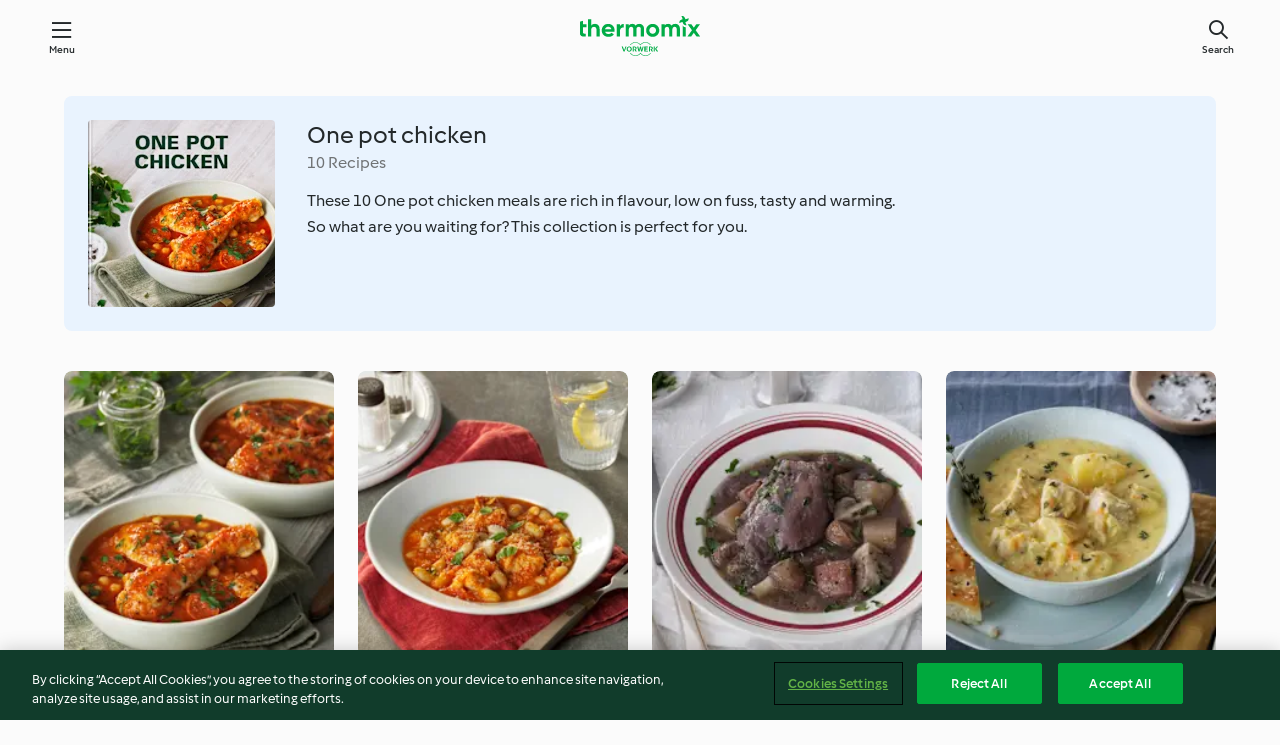

--- FILE ---
content_type: text/html; charset=utf-8
request_url: https://cookidoo.co.uk/collection/en-GB/p/VrkCollection-ch-000001241426-relocalized
body_size: 7344
content:
<!DOCTYPE html>
<html
  lang="en-GB"
  class="cicd2-theme">
  <head>
      <meta property="og:url" content="https://cookidoo.co.uk/collection/en-GB/p/VrkCollection-ch-000001241426-relocalized"/>
      <meta property="og:title" content="One pot chicken"/>
      <meta property="og:description" content="A world of Thermomix® recipes -  Cookidoo® brings you delicious food all over the world.
With thousands of recipes and ideas, you'll find mouth-watering inspiration every time you log in."/>
      <meta property="og:image" content="https://assets.tmecosys.com/image/upload/t_web_col_187x187_2x/img/collection/VrkCollection-ch-000001241426-relocalized.jpg"/>
      <meta charset="utf-8">
      <meta name="viewport" content="width=device-width, initial-scale=1, shrink-to-fit=no">
      <link rel="stylesheet" href="https://patternlib-all.prod.external.eu-tm-prod.vorwerk-digital.com/pl-core-29.5.0-c777d148a40073f22d20001fcdd6914f.css">
        <link rel="stylesheet" href="https://patternlib-all.prod.external.eu-tm-prod.vorwerk-digital.com/cicd2-theme-29.5.0-43cee002ce95b4bcfc18513ecba0695e.css">
      <link rel="stylesheet" href="https://recipepublic-all.prod.external.eu-tm-prod.vorwerk-digital.com/bundle-7e9da6437349bf80779b292c7cffc47b.css">
      <link rel="icon" href="https://patternlib-all.prod.external.eu-tm-prod.vorwerk-digital.com/favicon-02a92602e0cf506ebd0186892a17fd82.ico">
      <link rel="preconnect" href="https://assets.tmecosys.com" crossorigin="anonymous">
      <script>"use strict";(()=>{function c(n){let t=document.cookie.match(new RegExp("(^| )"+n+"=([^;]+)"));if(t)return t[2]}var e={get:c};e.get("v-authenticated")?document.documentElement.classList.add("is-authenticated"):document.documentElement.classList.add("is-unauthenticated");})();
</script>
      <title>One pot chicken - Cookidoo® – the official Thermomix® recipe platform</title>
  </head>
  <body>
    <core-user-info
      condition="html.is-authenticated"
      base="/profile/api/user"
      community-profile="/community/profile/en-GB"
      devices="/customer-devices/api/my-devices/versions"
      >
    </core-user-info>
    
    
<header tabindex="-1" class="page-header">
  <div class="page-header__content">
    <a href="#main-content" class="link--skip">Skip to main content</a>
        <a class="logo page-header__home authenticated-only" href="/foundation/en-GB/for-you"
          aria-label="Link to the home page">
          <img class="logo" src="https://patternlib-all.prod.external.eu-tm-prod.vorwerk-digital.com/logo_thermomix-02469c2fb4fca55fc3c397286d9e7fe0.svg"
            alt="Thermomix®">
        </a>
        <a class="logo page-header__home unauthenticated-only" href="/foundation/en-GB/explore"
          aria-label="Link to the home page">
          <img class="logo" src="https://patternlib-all.prod.external.eu-tm-prod.vorwerk-digital.com/logo_thermomix-02469c2fb4fca55fc3c397286d9e7fe0.svg"
            alt="Thermomix®">
        </a>
    <core-nav class="page-header__nav">
      <nav class="core-nav__nav" role="navigation">
        <button class="core-nav__trigger">Menu</button>
        <div class="core-nav__container">
          <ul class="core-nav__main-links authenticated-only">
              <li class="core-nav__item">
                <a href="/foundation/en-GB/for-you"
                  class="core-nav__link">For You</a>
              </li>
            <li class="core-nav__item">
              <a href="/foundation/en-GB/explore"
                class="core-nav__link">Explore</a>
            </li>
            <li class="core-nav__item">
              <a href="/organize/en-GB/my-recipes"
                class="core-nav__link">My Recipes</a>
            </li>
            <li class="core-nav__item">
              <a href="/planning/en-GB/my-week"
                class="core-nav__link">My Week</a>
            </li>
              <li class="core-nav__item">
                <a href="/shopping/en-GB"
                  class="core-nav__link">Shopping List</a>
              </li>
          </ul>
          <ul class=" core-nav__main-links unauthenticated-only">
            <li class="core-nav__item">
              <a href="/foundation/en-GB/explore"
                class="core-nav__link">Explore</a>
            </li>
            <li class="core-nav__item">
              <a href="/foundation/en-GB/membership"
                class="core-nav__link">Membership</a>
            </li>
            <li class="core-nav__item">
              <a href="/foundation/en-GB/help"
                class="core-nav__link">Help</a>
            </li>
          </ul>
          <ul class="core-nav__links unauthenticated-only">
            <li class="core-nav__item">
              <a href="/ciam/register/start"
                class="core-nav__link page-header__sign-up page-header__icon">Sign up</a>
            </li>
            <li class="core-nav__item">
              <a href="/profile/en-GB/login?redirectAfterLogin=%2Fcollection%2Fen-GB%2Fp%2FVrkCollection-ch-000001241426-relocalized"
                class="core-nav__link page-header__login page-header__icon">Login</a>
            </li>
          </ul>
          <div role="separator" aria-orientation="vertical"
            class="core-nav__separator separator-vertical separator-vertical--silver-20"></div>
          <core-user-profile class="authenticated-only">
            <core-dropdown-menu class="core-nav__dropdown core-nav__dropdown--profile" align="bottom-right">
              <button class="core-dropdown-menu__trigger core-nav__dropdown-trigger">
                <span class="core-nav__dropdown-trigger-icon" aria-hidden="true"></span>
                <img class="core-nav__dropdown-trigger-picture" src alt>
                <span class="core-dropdown-menu__trigger-text">
                    Profile
                </span>
              </button>
              <div class="core-dropdown-menu__content core-nav__dropdown-content">
                <ul class="core-dropdown-list core-nav__dropdown-list">
                  <li class="core-community-profile__link">
                    <a href="/community/profile/en-GB"
                      class="core-dropdown-list__item core-nav__link core-nav__link--community">
                      <core-community-profile>
                        <span class="core-community-profile__icon" aria-hidden="true"></span>
                        <img class="core-community-profile__picture" src alt>
                        <div class="core-community-profile__heading-group">
                          <span class="core-community-profile__header">Profile</span>
                          <span class="core-community-profile__subheader">View profile</span>
                        </div>
                      </core-community-profile>
                    </a>
                  </li>
                  <li>
                    <a href="/commerce/en-GB/membership"
                      class="core-dropdown-list__item core-nav__link">Account</a>
                  </li>
                  <li>
                    <a href="/foundation/en-GB/help"
                      class="core-dropdown-list__item core-nav__link">Help</a>
                  </li>
                  <li>
                    <a href="/profile/logout"
                      class="core-dropdown-list__item core-nav__link">Sign out</a>
                  </li>
                </ul>
              </div>
            </core-dropdown-menu>
          </core-user-profile>
        </div>
        <div role="separator" aria-orientation="vertical"
          class="core-nav__separator separator-vertical separator-vertical--silver-20"></div>
      </nav>
    </core-nav>
    <a class="page-header__search page-header__icon" href="/search/en-GB"
      aria-label="Search">Search</a>
  </div>
</header>

  <div class="l-main">
    <cdp-details id="main-content" class="g-wrapper">
      <cdp-header>
        <img class="cdp-header__image"   src="https://assets.tmecosys.com/image/upload/t_web_col_187x187/img/collection/VrkCollection-ch-000001241426-relocalized.jpg"
        srcset="https://assets.tmecosys.com/image/upload/t_web_col_187x187/img/collection/VrkCollection-ch-000001241426-relocalized.jpg 187w, https://assets.tmecosys.com/image/upload/t_web_col_187x187_1_5x/img/collection/VrkCollection-ch-000001241426-relocalized.jpg 280w, https://assets.tmecosys.com/image/upload/t_web_col_187x187_2x/img/collection/VrkCollection-ch-000001241426-relocalized.jpg 374w"
          sizes="187px"
       />
        <div class="cdp-header__wrapper">
          <h3 class="cdp-header__title">One pot chicken</h3>
          <label class="cdp-header__count">10 Recipes</label>
          <p class="cdp-header__text">These 10 One pot chicken meals are rich in flavour, low on fuss, tasty and warming. So what are you waiting for? This collection is perfect for you. </p>
        </div>
        <core-transclude
          href="/organize/en-GB/transclude/save-collection/VrkCollection-ch-000001241426-relocalized"
          on="handle-form-success" context="cdp-header"
          autoload-condition="html.is-authenticated"
          loader="false">
        </core-transclude>
      </cdp-header>
      <tiles-list-wrapper data-rating-url="/rating/en-GB/recipes-ratings">
        <core-tiles-list>
            <core-tile class="core-tile--expanded" data-recipe-id="r116780" data-recipe-rating="">
              <a class="link--alt" href="/recipes/recipe/en-GB/r116780">
                <div class="core-tile__image-wrapper">
                    <core-image-loader>
                        <img class="core-tile__image"
                              src="https://assets.tmecosys.com/image/upload/t_web_shared_recipe_221x240/img/recipe/ras/Assets/9e97b776-967e-4f7a-800d-581d797c0288/Derivates/6473e4a3-5e72-442c-bf6e-cb39a4530fd8.jpg"
                              srcset="https://assets.tmecosys.com/image/upload/t_web_shared_recipe_221x240/img/recipe/ras/Assets/9e97b776-967e-4f7a-800d-581d797c0288/Derivates/6473e4a3-5e72-442c-bf6e-cb39a4530fd8.jpg 221w, https://assets.tmecosys.com/image/upload/t_web_shared_recipe_221x240_1_5x/img/recipe/ras/Assets/9e97b776-967e-4f7a-800d-581d797c0288/Derivates/6473e4a3-5e72-442c-bf6e-cb39a4530fd8.jpg 331w, https://assets.tmecosys.com/image/upload/t_web_shared_recipe_221x240_2x/img/recipe/ras/Assets/9e97b776-967e-4f7a-800d-581d797c0288/Derivates/6473e4a3-5e72-442c-bf6e-cb39a4530fd8.jpg 442w"
                                sizes="(min-width: 1333px) 185px, 160px"
                             alt="Chicken chorizo and chickpea stew"
                             title="Chicken chorizo and chickpea stew">
                    </core-image-loader>
                </div>
                <div class="core-tile__description-wrapper">
                  <div class="core-tile__description">
                    <core-ellipsis>
                      <p class="core-tile__description-text">
                        Chicken chorizo and chickpea stew
                      </p>
                    </core-ellipsis>
                    <button
                      id="tile-trigger-r116780"
                      class="core-tile__trigger authenticated-only context-menu-trigger"
                      aria-label="open context menu"
                      type="button">
                    </button>
                  </div>
                    <p class="core-tile__description-subline core-tile__no-ratings" style="display: none;">No ratings</p>
                      <core-rating class="core-rating--short core-rating--small">
                      </core-rating>
                    <p class="core-tile__description-subline">40 min</p>
                </div>
              </a>
              <div class="authenticated-only">
                <core-context-menu trigger-id="tile-trigger-r116780">
                  <ul class="core-dropdown-list">
                    <li>
                      <core-transclude
                        href="/planning/en-GB/transclude/manage-cook-today/r116780"
                        prevent-page-reload="true" on="context-menu-open" context="core-context-menu">
                      </core-transclude>
                    </li>
                    <li>
                      <core-transclude
                        href="/organize/en-GB/transclude/manage-bookmark/r116780"
                        prevent-page-reload="true" on="context-menu-open" context="core-context-menu">
                      </core-transclude>
                    </li>
                    <li>
                      <core-transclude
                        href="/organize/en-GB/transclude/manage-custom-list/r116780"
                        prevent-page-reload="true" on="context-menu-open" context="core-context-menu">
                      </core-transclude>
                    </li>
                    <li>
                      <core-transclude
                        href="/planning/en-GB/transclude/manage-add-to-myweek/r116780"
                        prevent-page-reload="true" on="context-menu-open" context="core-context-menu">
                      </core-transclude>
                    </li>
                    <li>
                      <core-transclude
                        href="/shopping/en-GB/partial/add-to-shopping-list/r116780"
                        prevent-page-reload="true" on="context-menu-open" context="core-context-menu">
                      </core-transclude>
                    </li>
                      <li>
                        <core-transclude
                          href="/created-recipes/en-GB/partials/add-to-customer-recipes?recipeUrl=https%3A%2F%2Fcookidoo.co.uk%2Frecipes%2Frecipe%2Fen-GB%2Fr116780"
                          prevent-page-reload="true" on="context-menu-open" context="core-context-menu">
                        </core-transclude>
                      </li>
                    <li data-error="401" data-redirect-param="redirectAfterLogin" style="display: none">
                      <a href="/profile/en-GB/login?redirectAfterLogin=https%3A%2F%2Fcookidoo.co.uk%2Fcollection%2Fen-GB%2Fp%2FVrkCollection-ch-000001241426-relocalized"
                        class="core-dropdown-list__item"><span class="icon icon--refresh"
                        aria-hidden="true"></span>Refresh login</a>
                    </li>
                  </ul>
                </core-context-menu>
              </div>
            </core-tile>
            <core-tile class="core-tile--expanded" data-recipe-id="r116781" data-recipe-rating="">
              <a class="link--alt" href="/recipes/recipe/en-GB/r116781">
                <div class="core-tile__image-wrapper">
                    <core-image-loader>
                        <img class="core-tile__image"
                              src="https://assets.tmecosys.com/image/upload/t_web_shared_recipe_221x240/img/recipe/ras/Assets/01908181-cf97-4e8c-bb10-e2a4d4e5c748/Derivates/d6f77729-058d-45bc-b50a-41018b121748.jpg"
                              srcset="https://assets.tmecosys.com/image/upload/t_web_shared_recipe_221x240/img/recipe/ras/Assets/01908181-cf97-4e8c-bb10-e2a4d4e5c748/Derivates/d6f77729-058d-45bc-b50a-41018b121748.jpg 221w, https://assets.tmecosys.com/image/upload/t_web_shared_recipe_221x240_1_5x/img/recipe/ras/Assets/01908181-cf97-4e8c-bb10-e2a4d4e5c748/Derivates/d6f77729-058d-45bc-b50a-41018b121748.jpg 331w, https://assets.tmecosys.com/image/upload/t_web_shared_recipe_221x240_2x/img/recipe/ras/Assets/01908181-cf97-4e8c-bb10-e2a4d4e5c748/Derivates/d6f77729-058d-45bc-b50a-41018b121748.jpg 442w"
                                sizes="(min-width: 1333px) 185px, 160px"
                             alt="Tomato basil chicken stew"
                             title="Tomato basil chicken stew">
                    </core-image-loader>
                </div>
                <div class="core-tile__description-wrapper">
                  <div class="core-tile__description">
                    <core-ellipsis>
                      <p class="core-tile__description-text">
                        Tomato basil chicken stew
                      </p>
                    </core-ellipsis>
                    <button
                      id="tile-trigger-r116781"
                      class="core-tile__trigger authenticated-only context-menu-trigger"
                      aria-label="open context menu"
                      type="button">
                    </button>
                  </div>
                    <p class="core-tile__description-subline core-tile__no-ratings" style="display: none;">No ratings</p>
                      <core-rating class="core-rating--short core-rating--small">
                      </core-rating>
                    <p class="core-tile__description-subline">35 min</p>
                </div>
              </a>
              <div class="authenticated-only">
                <core-context-menu trigger-id="tile-trigger-r116781">
                  <ul class="core-dropdown-list">
                    <li>
                      <core-transclude
                        href="/planning/en-GB/transclude/manage-cook-today/r116781"
                        prevent-page-reload="true" on="context-menu-open" context="core-context-menu">
                      </core-transclude>
                    </li>
                    <li>
                      <core-transclude
                        href="/organize/en-GB/transclude/manage-bookmark/r116781"
                        prevent-page-reload="true" on="context-menu-open" context="core-context-menu">
                      </core-transclude>
                    </li>
                    <li>
                      <core-transclude
                        href="/organize/en-GB/transclude/manage-custom-list/r116781"
                        prevent-page-reload="true" on="context-menu-open" context="core-context-menu">
                      </core-transclude>
                    </li>
                    <li>
                      <core-transclude
                        href="/planning/en-GB/transclude/manage-add-to-myweek/r116781"
                        prevent-page-reload="true" on="context-menu-open" context="core-context-menu">
                      </core-transclude>
                    </li>
                    <li>
                      <core-transclude
                        href="/shopping/en-GB/partial/add-to-shopping-list/r116781"
                        prevent-page-reload="true" on="context-menu-open" context="core-context-menu">
                      </core-transclude>
                    </li>
                      <li>
                        <core-transclude
                          href="/created-recipes/en-GB/partials/add-to-customer-recipes?recipeUrl=https%3A%2F%2Fcookidoo.co.uk%2Frecipes%2Frecipe%2Fen-GB%2Fr116781"
                          prevent-page-reload="true" on="context-menu-open" context="core-context-menu">
                        </core-transclude>
                      </li>
                    <li data-error="401" data-redirect-param="redirectAfterLogin" style="display: none">
                      <a href="/profile/en-GB/login?redirectAfterLogin=https%3A%2F%2Fcookidoo.co.uk%2Fcollection%2Fen-GB%2Fp%2FVrkCollection-ch-000001241426-relocalized"
                        class="core-dropdown-list__item"><span class="icon icon--refresh"
                        aria-hidden="true"></span>Refresh login</a>
                    </li>
                  </ul>
                </core-context-menu>
              </div>
            </core-tile>
            <core-tile class="core-tile--expanded" data-recipe-id="r116782" data-recipe-rating="">
              <a class="link--alt" href="/recipes/recipe/en-GB/r116782">
                <div class="core-tile__image-wrapper">
                    <core-image-loader>
                        <img class="core-tile__image"
                              src="https://assets.tmecosys.com/image/upload/t_web_shared_recipe_221x240/img/recipe/ras/Assets/f6b38e6b-2f9a-40db-9cf6-f08f8b45e24e/Derivates/536830b9-27bb-469c-a57e-5a3b7ec68db5.jpg"
                              srcset="https://assets.tmecosys.com/image/upload/t_web_shared_recipe_221x240/img/recipe/ras/Assets/f6b38e6b-2f9a-40db-9cf6-f08f8b45e24e/Derivates/536830b9-27bb-469c-a57e-5a3b7ec68db5.jpg 221w, https://assets.tmecosys.com/image/upload/t_web_shared_recipe_221x240_1_5x/img/recipe/ras/Assets/f6b38e6b-2f9a-40db-9cf6-f08f8b45e24e/Derivates/536830b9-27bb-469c-a57e-5a3b7ec68db5.jpg 331w, https://assets.tmecosys.com/image/upload/t_web_shared_recipe_221x240_2x/img/recipe/ras/Assets/f6b38e6b-2f9a-40db-9cf6-f08f8b45e24e/Derivates/536830b9-27bb-469c-a57e-5a3b7ec68db5.jpg 442w"
                                sizes="(min-width: 1333px) 185px, 160px"
                             alt="Chicken and mushrooms in red wine"
                             title="Chicken and mushrooms in red wine">
                    </core-image-loader>
                </div>
                <div class="core-tile__description-wrapper">
                  <div class="core-tile__description">
                    <core-ellipsis>
                      <p class="core-tile__description-text">
                        Chicken and mushrooms in red wine
                      </p>
                    </core-ellipsis>
                    <button
                      id="tile-trigger-r116782"
                      class="core-tile__trigger authenticated-only context-menu-trigger"
                      aria-label="open context menu"
                      type="button">
                    </button>
                  </div>
                    <p class="core-tile__description-subline core-tile__no-ratings" style="display: none;">No ratings</p>
                      <core-rating class="core-rating--short core-rating--small">
                      </core-rating>
                    <p class="core-tile__description-subline">45 min</p>
                </div>
              </a>
              <div class="authenticated-only">
                <core-context-menu trigger-id="tile-trigger-r116782">
                  <ul class="core-dropdown-list">
                    <li>
                      <core-transclude
                        href="/planning/en-GB/transclude/manage-cook-today/r116782"
                        prevent-page-reload="true" on="context-menu-open" context="core-context-menu">
                      </core-transclude>
                    </li>
                    <li>
                      <core-transclude
                        href="/organize/en-GB/transclude/manage-bookmark/r116782"
                        prevent-page-reload="true" on="context-menu-open" context="core-context-menu">
                      </core-transclude>
                    </li>
                    <li>
                      <core-transclude
                        href="/organize/en-GB/transclude/manage-custom-list/r116782"
                        prevent-page-reload="true" on="context-menu-open" context="core-context-menu">
                      </core-transclude>
                    </li>
                    <li>
                      <core-transclude
                        href="/planning/en-GB/transclude/manage-add-to-myweek/r116782"
                        prevent-page-reload="true" on="context-menu-open" context="core-context-menu">
                      </core-transclude>
                    </li>
                    <li>
                      <core-transclude
                        href="/shopping/en-GB/partial/add-to-shopping-list/r116782"
                        prevent-page-reload="true" on="context-menu-open" context="core-context-menu">
                      </core-transclude>
                    </li>
                      <li>
                        <core-transclude
                          href="/created-recipes/en-GB/partials/add-to-customer-recipes?recipeUrl=https%3A%2F%2Fcookidoo.co.uk%2Frecipes%2Frecipe%2Fen-GB%2Fr116782"
                          prevent-page-reload="true" on="context-menu-open" context="core-context-menu">
                        </core-transclude>
                      </li>
                    <li data-error="401" data-redirect-param="redirectAfterLogin" style="display: none">
                      <a href="/profile/en-GB/login?redirectAfterLogin=https%3A%2F%2Fcookidoo.co.uk%2Fcollection%2Fen-GB%2Fp%2FVrkCollection-ch-000001241426-relocalized"
                        class="core-dropdown-list__item"><span class="icon icon--refresh"
                        aria-hidden="true"></span>Refresh login</a>
                    </li>
                  </ul>
                </core-context-menu>
              </div>
            </core-tile>
            <core-tile class="core-tile--expanded" data-recipe-id="r116783" data-recipe-rating="">
              <a class="link--alt" href="/recipes/recipe/en-GB/r116783">
                <div class="core-tile__image-wrapper">
                    <core-image-loader>
                        <img class="core-tile__image"
                              src="https://assets.tmecosys.com/image/upload/t_web_shared_recipe_221x240/img/recipe/ras/Assets/86f398f1-9d81-4da0-abb9-b3ac0351c5a8/Derivates/a2188658-5afe-4762-95dd-4bb878e098c9.jpg"
                              srcset="https://assets.tmecosys.com/image/upload/t_web_shared_recipe_221x240/img/recipe/ras/Assets/86f398f1-9d81-4da0-abb9-b3ac0351c5a8/Derivates/a2188658-5afe-4762-95dd-4bb878e098c9.jpg 221w, https://assets.tmecosys.com/image/upload/t_web_shared_recipe_221x240_1_5x/img/recipe/ras/Assets/86f398f1-9d81-4da0-abb9-b3ac0351c5a8/Derivates/a2188658-5afe-4762-95dd-4bb878e098c9.jpg 331w, https://assets.tmecosys.com/image/upload/t_web_shared_recipe_221x240_2x/img/recipe/ras/Assets/86f398f1-9d81-4da0-abb9-b3ac0351c5a8/Derivates/a2188658-5afe-4762-95dd-4bb878e098c9.jpg 442w"
                                sizes="(min-width: 1333px) 185px, 160px"
                             alt="Creamy mustard chicken stew"
                             title="Creamy mustard chicken stew">
                    </core-image-loader>
                </div>
                <div class="core-tile__description-wrapper">
                  <div class="core-tile__description">
                    <core-ellipsis>
                      <p class="core-tile__description-text">
                        Creamy mustard chicken stew
                      </p>
                    </core-ellipsis>
                    <button
                      id="tile-trigger-r116783"
                      class="core-tile__trigger authenticated-only context-menu-trigger"
                      aria-label="open context menu"
                      type="button">
                    </button>
                  </div>
                    <p class="core-tile__description-subline core-tile__no-ratings" style="display: none;">No ratings</p>
                      <core-rating class="core-rating--short core-rating--small">
                      </core-rating>
                    <p class="core-tile__description-subline">40 min</p>
                </div>
              </a>
              <div class="authenticated-only">
                <core-context-menu trigger-id="tile-trigger-r116783">
                  <ul class="core-dropdown-list">
                    <li>
                      <core-transclude
                        href="/planning/en-GB/transclude/manage-cook-today/r116783"
                        prevent-page-reload="true" on="context-menu-open" context="core-context-menu">
                      </core-transclude>
                    </li>
                    <li>
                      <core-transclude
                        href="/organize/en-GB/transclude/manage-bookmark/r116783"
                        prevent-page-reload="true" on="context-menu-open" context="core-context-menu">
                      </core-transclude>
                    </li>
                    <li>
                      <core-transclude
                        href="/organize/en-GB/transclude/manage-custom-list/r116783"
                        prevent-page-reload="true" on="context-menu-open" context="core-context-menu">
                      </core-transclude>
                    </li>
                    <li>
                      <core-transclude
                        href="/planning/en-GB/transclude/manage-add-to-myweek/r116783"
                        prevent-page-reload="true" on="context-menu-open" context="core-context-menu">
                      </core-transclude>
                    </li>
                    <li>
                      <core-transclude
                        href="/shopping/en-GB/partial/add-to-shopping-list/r116783"
                        prevent-page-reload="true" on="context-menu-open" context="core-context-menu">
                      </core-transclude>
                    </li>
                      <li>
                        <core-transclude
                          href="/created-recipes/en-GB/partials/add-to-customer-recipes?recipeUrl=https%3A%2F%2Fcookidoo.co.uk%2Frecipes%2Frecipe%2Fen-GB%2Fr116783"
                          prevent-page-reload="true" on="context-menu-open" context="core-context-menu">
                        </core-transclude>
                      </li>
                    <li data-error="401" data-redirect-param="redirectAfterLogin" style="display: none">
                      <a href="/profile/en-GB/login?redirectAfterLogin=https%3A%2F%2Fcookidoo.co.uk%2Fcollection%2Fen-GB%2Fp%2FVrkCollection-ch-000001241426-relocalized"
                        class="core-dropdown-list__item"><span class="icon icon--refresh"
                        aria-hidden="true"></span>Refresh login</a>
                    </li>
                  </ul>
                </core-context-menu>
              </div>
            </core-tile>
            <core-tile class="core-tile--expanded" data-recipe-id="r116784" data-recipe-rating="">
              <a class="link--alt" href="/recipes/recipe/en-GB/r116784">
                <div class="core-tile__image-wrapper">
                    <core-image-loader>
                        <img class="core-tile__image"
                              data-src="https://assets.tmecosys.com/image/upload/t_web_shared_recipe_221x240/img/recipe/ras/Assets/dd1546d6-65fd-4b76-8c2d-025125369914/Derivates/21179639-e6bc-4557-b6e7-52a536c86db9.jpg"
                              data-srcset="https://assets.tmecosys.com/image/upload/t_web_shared_recipe_221x240/img/recipe/ras/Assets/dd1546d6-65fd-4b76-8c2d-025125369914/Derivates/21179639-e6bc-4557-b6e7-52a536c86db9.jpg 221w, https://assets.tmecosys.com/image/upload/t_web_shared_recipe_221x240_1_5x/img/recipe/ras/Assets/dd1546d6-65fd-4b76-8c2d-025125369914/Derivates/21179639-e6bc-4557-b6e7-52a536c86db9.jpg 331w, https://assets.tmecosys.com/image/upload/t_web_shared_recipe_221x240_2x/img/recipe/ras/Assets/dd1546d6-65fd-4b76-8c2d-025125369914/Derivates/21179639-e6bc-4557-b6e7-52a536c86db9.jpg 442w"
                                data-sizes="(min-width: 1333px) 185px, 160px"
                             alt="Red bean chicken and sweet potato stew"
                             title="Red bean chicken and sweet potato stew"
                             src="[data-uri]">
                    </core-image-loader>
                    <noscript>
                      <img class="core-tile__image" src="https://assets.tmecosys.com/image/upload/t_web_shared_recipe_221x240/img/recipe/ras/Assets/dd1546d6-65fd-4b76-8c2d-025125369914/Derivates/21179639-e6bc-4557-b6e7-52a536c86db9.jpg" alt="Red bean chicken and sweet potato stew" title="Red bean chicken and sweet potato stew">
                    </noscript>
                </div>
                <div class="core-tile__description-wrapper">
                  <div class="core-tile__description">
                    <core-ellipsis>
                      <p class="core-tile__description-text">
                        Red bean chicken and sweet potato stew
                      </p>
                    </core-ellipsis>
                    <button
                      id="tile-trigger-r116784"
                      class="core-tile__trigger authenticated-only context-menu-trigger"
                      aria-label="open context menu"
                      type="button">
                    </button>
                  </div>
                    <p class="core-tile__description-subline core-tile__no-ratings" style="display: none;">No ratings</p>
                      <core-rating class="core-rating--short core-rating--small">
                      </core-rating>
                    <p class="core-tile__description-subline">45 min</p>
                </div>
              </a>
              <div class="authenticated-only">
                <core-context-menu trigger-id="tile-trigger-r116784">
                  <ul class="core-dropdown-list">
                    <li>
                      <core-transclude
                        href="/planning/en-GB/transclude/manage-cook-today/r116784"
                        prevent-page-reload="true" on="context-menu-open" context="core-context-menu">
                      </core-transclude>
                    </li>
                    <li>
                      <core-transclude
                        href="/organize/en-GB/transclude/manage-bookmark/r116784"
                        prevent-page-reload="true" on="context-menu-open" context="core-context-menu">
                      </core-transclude>
                    </li>
                    <li>
                      <core-transclude
                        href="/organize/en-GB/transclude/manage-custom-list/r116784"
                        prevent-page-reload="true" on="context-menu-open" context="core-context-menu">
                      </core-transclude>
                    </li>
                    <li>
                      <core-transclude
                        href="/planning/en-GB/transclude/manage-add-to-myweek/r116784"
                        prevent-page-reload="true" on="context-menu-open" context="core-context-menu">
                      </core-transclude>
                    </li>
                    <li>
                      <core-transclude
                        href="/shopping/en-GB/partial/add-to-shopping-list/r116784"
                        prevent-page-reload="true" on="context-menu-open" context="core-context-menu">
                      </core-transclude>
                    </li>
                      <li>
                        <core-transclude
                          href="/created-recipes/en-GB/partials/add-to-customer-recipes?recipeUrl=https%3A%2F%2Fcookidoo.co.uk%2Frecipes%2Frecipe%2Fen-GB%2Fr116784"
                          prevent-page-reload="true" on="context-menu-open" context="core-context-menu">
                        </core-transclude>
                      </li>
                    <li data-error="401" data-redirect-param="redirectAfterLogin" style="display: none">
                      <a href="/profile/en-GB/login?redirectAfterLogin=https%3A%2F%2Fcookidoo.co.uk%2Fcollection%2Fen-GB%2Fp%2FVrkCollection-ch-000001241426-relocalized"
                        class="core-dropdown-list__item"><span class="icon icon--refresh"
                        aria-hidden="true"></span>Refresh login</a>
                    </li>
                  </ul>
                </core-context-menu>
              </div>
            </core-tile>
            <core-tile class="core-tile--expanded" data-recipe-id="r116785" data-recipe-rating="">
              <a class="link--alt" href="/recipes/recipe/en-GB/r116785">
                <div class="core-tile__image-wrapper">
                    <core-image-loader>
                        <img class="core-tile__image"
                              data-src="https://assets.tmecosys.com/image/upload/t_web_shared_recipe_221x240/img/recipe/ras/Assets/944dedcc-bf95-4026-9410-e466e4276913/Derivates/d35b6654-a861-4267-adf2-4d2692971c4b.jpg"
                              data-srcset="https://assets.tmecosys.com/image/upload/t_web_shared_recipe_221x240/img/recipe/ras/Assets/944dedcc-bf95-4026-9410-e466e4276913/Derivates/d35b6654-a861-4267-adf2-4d2692971c4b.jpg 221w, https://assets.tmecosys.com/image/upload/t_web_shared_recipe_221x240_1_5x/img/recipe/ras/Assets/944dedcc-bf95-4026-9410-e466e4276913/Derivates/d35b6654-a861-4267-adf2-4d2692971c4b.jpg 331w, https://assets.tmecosys.com/image/upload/t_web_shared_recipe_221x240_2x/img/recipe/ras/Assets/944dedcc-bf95-4026-9410-e466e4276913/Derivates/d35b6654-a861-4267-adf2-4d2692971c4b.jpg 442w"
                                data-sizes="(min-width: 1333px) 185px, 160px"
                             alt="Orzo pasta with chicken and pesto"
                             title="Orzo pasta with chicken and pesto"
                             src="[data-uri]">
                    </core-image-loader>
                    <noscript>
                      <img class="core-tile__image" src="https://assets.tmecosys.com/image/upload/t_web_shared_recipe_221x240/img/recipe/ras/Assets/944dedcc-bf95-4026-9410-e466e4276913/Derivates/d35b6654-a861-4267-adf2-4d2692971c4b.jpg" alt="Orzo pasta with chicken and pesto" title="Orzo pasta with chicken and pesto">
                    </noscript>
                </div>
                <div class="core-tile__description-wrapper">
                  <div class="core-tile__description">
                    <core-ellipsis>
                      <p class="core-tile__description-text">
                        Orzo pasta with chicken and pesto
                      </p>
                    </core-ellipsis>
                    <button
                      id="tile-trigger-r116785"
                      class="core-tile__trigger authenticated-only context-menu-trigger"
                      aria-label="open context menu"
                      type="button">
                    </button>
                  </div>
                    <p class="core-tile__description-subline core-tile__no-ratings" style="display: none;">No ratings</p>
                      <core-rating class="core-rating--short core-rating--small">
                      </core-rating>
                    <p class="core-tile__description-subline">30 min</p>
                </div>
              </a>
              <div class="authenticated-only">
                <core-context-menu trigger-id="tile-trigger-r116785">
                  <ul class="core-dropdown-list">
                    <li>
                      <core-transclude
                        href="/planning/en-GB/transclude/manage-cook-today/r116785"
                        prevent-page-reload="true" on="context-menu-open" context="core-context-menu">
                      </core-transclude>
                    </li>
                    <li>
                      <core-transclude
                        href="/organize/en-GB/transclude/manage-bookmark/r116785"
                        prevent-page-reload="true" on="context-menu-open" context="core-context-menu">
                      </core-transclude>
                    </li>
                    <li>
                      <core-transclude
                        href="/organize/en-GB/transclude/manage-custom-list/r116785"
                        prevent-page-reload="true" on="context-menu-open" context="core-context-menu">
                      </core-transclude>
                    </li>
                    <li>
                      <core-transclude
                        href="/planning/en-GB/transclude/manage-add-to-myweek/r116785"
                        prevent-page-reload="true" on="context-menu-open" context="core-context-menu">
                      </core-transclude>
                    </li>
                    <li>
                      <core-transclude
                        href="/shopping/en-GB/partial/add-to-shopping-list/r116785"
                        prevent-page-reload="true" on="context-menu-open" context="core-context-menu">
                      </core-transclude>
                    </li>
                      <li>
                        <core-transclude
                          href="/created-recipes/en-GB/partials/add-to-customer-recipes?recipeUrl=https%3A%2F%2Fcookidoo.co.uk%2Frecipes%2Frecipe%2Fen-GB%2Fr116785"
                          prevent-page-reload="true" on="context-menu-open" context="core-context-menu">
                        </core-transclude>
                      </li>
                    <li data-error="401" data-redirect-param="redirectAfterLogin" style="display: none">
                      <a href="/profile/en-GB/login?redirectAfterLogin=https%3A%2F%2Fcookidoo.co.uk%2Fcollection%2Fen-GB%2Fp%2FVrkCollection-ch-000001241426-relocalized"
                        class="core-dropdown-list__item"><span class="icon icon--refresh"
                        aria-hidden="true"></span>Refresh login</a>
                    </li>
                  </ul>
                </core-context-menu>
              </div>
            </core-tile>
            <core-tile class="core-tile--expanded" data-recipe-id="r116786" data-recipe-rating="">
              <a class="link--alt" href="/recipes/recipe/en-GB/r116786">
                <div class="core-tile__image-wrapper">
                    <core-image-loader>
                        <img class="core-tile__image"
                              data-src="https://assets.tmecosys.com/image/upload/t_web_shared_recipe_221x240/img/recipe/ras/Assets/6f5e10d0-4ddc-4208-bb3d-67445a995533/Derivates/a0f3c671-0929-4cf4-b826-69da588697e4.jpg"
                              data-srcset="https://assets.tmecosys.com/image/upload/t_web_shared_recipe_221x240/img/recipe/ras/Assets/6f5e10d0-4ddc-4208-bb3d-67445a995533/Derivates/a0f3c671-0929-4cf4-b826-69da588697e4.jpg 221w, https://assets.tmecosys.com/image/upload/t_web_shared_recipe_221x240_1_5x/img/recipe/ras/Assets/6f5e10d0-4ddc-4208-bb3d-67445a995533/Derivates/a0f3c671-0929-4cf4-b826-69da588697e4.jpg 331w, https://assets.tmecosys.com/image/upload/t_web_shared_recipe_221x240_2x/img/recipe/ras/Assets/6f5e10d0-4ddc-4208-bb3d-67445a995533/Derivates/a0f3c671-0929-4cf4-b826-69da588697e4.jpg 442w"
                                data-sizes="(min-width: 1333px) 185px, 160px"
                             alt="Sweet and sour chicken with rice"
                             title="Sweet and sour chicken with rice"
                             src="[data-uri]">
                    </core-image-loader>
                    <noscript>
                      <img class="core-tile__image" src="https://assets.tmecosys.com/image/upload/t_web_shared_recipe_221x240/img/recipe/ras/Assets/6f5e10d0-4ddc-4208-bb3d-67445a995533/Derivates/a0f3c671-0929-4cf4-b826-69da588697e4.jpg" alt="Sweet and sour chicken with rice" title="Sweet and sour chicken with rice">
                    </noscript>
                </div>
                <div class="core-tile__description-wrapper">
                  <div class="core-tile__description">
                    <core-ellipsis>
                      <p class="core-tile__description-text">
                        Sweet and sour chicken with rice
                      </p>
                    </core-ellipsis>
                    <button
                      id="tile-trigger-r116786"
                      class="core-tile__trigger authenticated-only context-menu-trigger"
                      aria-label="open context menu"
                      type="button">
                    </button>
                  </div>
                    <p class="core-tile__description-subline core-tile__no-ratings" style="display: none;">No ratings</p>
                      <core-rating class="core-rating--short core-rating--small">
                      </core-rating>
                    <p class="core-tile__description-subline">40 min</p>
                </div>
              </a>
              <div class="authenticated-only">
                <core-context-menu trigger-id="tile-trigger-r116786">
                  <ul class="core-dropdown-list">
                    <li>
                      <core-transclude
                        href="/planning/en-GB/transclude/manage-cook-today/r116786"
                        prevent-page-reload="true" on="context-menu-open" context="core-context-menu">
                      </core-transclude>
                    </li>
                    <li>
                      <core-transclude
                        href="/organize/en-GB/transclude/manage-bookmark/r116786"
                        prevent-page-reload="true" on="context-menu-open" context="core-context-menu">
                      </core-transclude>
                    </li>
                    <li>
                      <core-transclude
                        href="/organize/en-GB/transclude/manage-custom-list/r116786"
                        prevent-page-reload="true" on="context-menu-open" context="core-context-menu">
                      </core-transclude>
                    </li>
                    <li>
                      <core-transclude
                        href="/planning/en-GB/transclude/manage-add-to-myweek/r116786"
                        prevent-page-reload="true" on="context-menu-open" context="core-context-menu">
                      </core-transclude>
                    </li>
                    <li>
                      <core-transclude
                        href="/shopping/en-GB/partial/add-to-shopping-list/r116786"
                        prevent-page-reload="true" on="context-menu-open" context="core-context-menu">
                      </core-transclude>
                    </li>
                      <li>
                        <core-transclude
                          href="/created-recipes/en-GB/partials/add-to-customer-recipes?recipeUrl=https%3A%2F%2Fcookidoo.co.uk%2Frecipes%2Frecipe%2Fen-GB%2Fr116786"
                          prevent-page-reload="true" on="context-menu-open" context="core-context-menu">
                        </core-transclude>
                      </li>
                    <li data-error="401" data-redirect-param="redirectAfterLogin" style="display: none">
                      <a href="/profile/en-GB/login?redirectAfterLogin=https%3A%2F%2Fcookidoo.co.uk%2Fcollection%2Fen-GB%2Fp%2FVrkCollection-ch-000001241426-relocalized"
                        class="core-dropdown-list__item"><span class="icon icon--refresh"
                        aria-hidden="true"></span>Refresh login</a>
                    </li>
                  </ul>
                </core-context-menu>
              </div>
            </core-tile>
            <core-tile class="core-tile--expanded" data-recipe-id="r116787" data-recipe-rating="">
              <a class="link--alt" href="/recipes/recipe/en-GB/r116787">
                <div class="core-tile__image-wrapper">
                    <core-image-loader>
                        <img class="core-tile__image"
                              data-src="https://assets.tmecosys.com/image/upload/t_web_shared_recipe_221x240/img/recipe/ras/Assets/7c30c9c5-1958-4e0e-8e5b-58f586a562bb/Derivates/5bd043d4-08ef-43f6-9ce0-f098e82160bd.jpg"
                              data-srcset="https://assets.tmecosys.com/image/upload/t_web_shared_recipe_221x240/img/recipe/ras/Assets/7c30c9c5-1958-4e0e-8e5b-58f586a562bb/Derivates/5bd043d4-08ef-43f6-9ce0-f098e82160bd.jpg 221w, https://assets.tmecosys.com/image/upload/t_web_shared_recipe_221x240_1_5x/img/recipe/ras/Assets/7c30c9c5-1958-4e0e-8e5b-58f586a562bb/Derivates/5bd043d4-08ef-43f6-9ce0-f098e82160bd.jpg 331w, https://assets.tmecosys.com/image/upload/t_web_shared_recipe_221x240_2x/img/recipe/ras/Assets/7c30c9c5-1958-4e0e-8e5b-58f586a562bb/Derivates/5bd043d4-08ef-43f6-9ce0-f098e82160bd.jpg 442w"
                                data-sizes="(min-width: 1333px) 185px, 160px"
                             alt="One Pot Chicken Pasta with Sweet BBQ-sauce"
                             title="One Pot Chicken Pasta with Sweet BBQ-sauce"
                             src="[data-uri]">
                    </core-image-loader>
                    <noscript>
                      <img class="core-tile__image" src="https://assets.tmecosys.com/image/upload/t_web_shared_recipe_221x240/img/recipe/ras/Assets/7c30c9c5-1958-4e0e-8e5b-58f586a562bb/Derivates/5bd043d4-08ef-43f6-9ce0-f098e82160bd.jpg" alt="One Pot Chicken Pasta with Sweet BBQ-sauce" title="One Pot Chicken Pasta with Sweet BBQ-sauce">
                    </noscript>
                </div>
                <div class="core-tile__description-wrapper">
                  <div class="core-tile__description">
                    <core-ellipsis>
                      <p class="core-tile__description-text">
                        One Pot Chicken Pasta with Sweet BBQ-sauce
                      </p>
                    </core-ellipsis>
                    <button
                      id="tile-trigger-r116787"
                      class="core-tile__trigger authenticated-only context-menu-trigger"
                      aria-label="open context menu"
                      type="button">
                    </button>
                  </div>
                    <p class="core-tile__description-subline core-tile__no-ratings" style="display: none;">No ratings</p>
                      <core-rating class="core-rating--short core-rating--small">
                      </core-rating>
                    <p class="core-tile__description-subline">40 min</p>
                </div>
              </a>
              <div class="authenticated-only">
                <core-context-menu trigger-id="tile-trigger-r116787">
                  <ul class="core-dropdown-list">
                    <li>
                      <core-transclude
                        href="/planning/en-GB/transclude/manage-cook-today/r116787"
                        prevent-page-reload="true" on="context-menu-open" context="core-context-menu">
                      </core-transclude>
                    </li>
                    <li>
                      <core-transclude
                        href="/organize/en-GB/transclude/manage-bookmark/r116787"
                        prevent-page-reload="true" on="context-menu-open" context="core-context-menu">
                      </core-transclude>
                    </li>
                    <li>
                      <core-transclude
                        href="/organize/en-GB/transclude/manage-custom-list/r116787"
                        prevent-page-reload="true" on="context-menu-open" context="core-context-menu">
                      </core-transclude>
                    </li>
                    <li>
                      <core-transclude
                        href="/planning/en-GB/transclude/manage-add-to-myweek/r116787"
                        prevent-page-reload="true" on="context-menu-open" context="core-context-menu">
                      </core-transclude>
                    </li>
                    <li>
                      <core-transclude
                        href="/shopping/en-GB/partial/add-to-shopping-list/r116787"
                        prevent-page-reload="true" on="context-menu-open" context="core-context-menu">
                      </core-transclude>
                    </li>
                      <li>
                        <core-transclude
                          href="/created-recipes/en-GB/partials/add-to-customer-recipes?recipeUrl=https%3A%2F%2Fcookidoo.co.uk%2Frecipes%2Frecipe%2Fen-GB%2Fr116787"
                          prevent-page-reload="true" on="context-menu-open" context="core-context-menu">
                        </core-transclude>
                      </li>
                    <li data-error="401" data-redirect-param="redirectAfterLogin" style="display: none">
                      <a href="/profile/en-GB/login?redirectAfterLogin=https%3A%2F%2Fcookidoo.co.uk%2Fcollection%2Fen-GB%2Fp%2FVrkCollection-ch-000001241426-relocalized"
                        class="core-dropdown-list__item"><span class="icon icon--refresh"
                        aria-hidden="true"></span>Refresh login</a>
                    </li>
                  </ul>
                </core-context-menu>
              </div>
            </core-tile>
            <core-tile class="core-tile--expanded" data-recipe-id="r116788" data-recipe-rating="">
              <a class="link--alt" href="/recipes/recipe/en-GB/r116788">
                <div class="core-tile__image-wrapper">
                    <core-image-loader>
                        <img class="core-tile__image"
                              data-src="https://assets.tmecosys.com/image/upload/t_web_shared_recipe_221x240/img/recipe/ras/Assets/b580e298-49ac-4911-81b6-2d709c92b701/Derivates/1782e996-6c61-46c3-9dab-fdf62cb62feb.jpg"
                              data-srcset="https://assets.tmecosys.com/image/upload/t_web_shared_recipe_221x240/img/recipe/ras/Assets/b580e298-49ac-4911-81b6-2d709c92b701/Derivates/1782e996-6c61-46c3-9dab-fdf62cb62feb.jpg 221w, https://assets.tmecosys.com/image/upload/t_web_shared_recipe_221x240_1_5x/img/recipe/ras/Assets/b580e298-49ac-4911-81b6-2d709c92b701/Derivates/1782e996-6c61-46c3-9dab-fdf62cb62feb.jpg 331w, https://assets.tmecosys.com/image/upload/t_web_shared_recipe_221x240_2x/img/recipe/ras/Assets/b580e298-49ac-4911-81b6-2d709c92b701/Derivates/1782e996-6c61-46c3-9dab-fdf62cb62feb.jpg 442w"
                                data-sizes="(min-width: 1333px) 185px, 160px"
                             alt="Pasta with chicken, mushrooms and green beans"
                             title="Pasta with chicken, mushrooms and green beans"
                             src="[data-uri]">
                    </core-image-loader>
                    <noscript>
                      <img class="core-tile__image" src="https://assets.tmecosys.com/image/upload/t_web_shared_recipe_221x240/img/recipe/ras/Assets/b580e298-49ac-4911-81b6-2d709c92b701/Derivates/1782e996-6c61-46c3-9dab-fdf62cb62feb.jpg" alt="Pasta with chicken, mushrooms and green beans" title="Pasta with chicken, mushrooms and green beans">
                    </noscript>
                </div>
                <div class="core-tile__description-wrapper">
                  <div class="core-tile__description">
                    <core-ellipsis>
                      <p class="core-tile__description-text">
                        Pasta with chicken, mushrooms and green beans
                      </p>
                    </core-ellipsis>
                    <button
                      id="tile-trigger-r116788"
                      class="core-tile__trigger authenticated-only context-menu-trigger"
                      aria-label="open context menu"
                      type="button">
                    </button>
                  </div>
                    <p class="core-tile__description-subline core-tile__no-ratings" style="display: none;">No ratings</p>
                      <core-rating class="core-rating--short core-rating--small">
                      </core-rating>
                    <p class="core-tile__description-subline">40 min</p>
                </div>
              </a>
              <div class="authenticated-only">
                <core-context-menu trigger-id="tile-trigger-r116788">
                  <ul class="core-dropdown-list">
                    <li>
                      <core-transclude
                        href="/planning/en-GB/transclude/manage-cook-today/r116788"
                        prevent-page-reload="true" on="context-menu-open" context="core-context-menu">
                      </core-transclude>
                    </li>
                    <li>
                      <core-transclude
                        href="/organize/en-GB/transclude/manage-bookmark/r116788"
                        prevent-page-reload="true" on="context-menu-open" context="core-context-menu">
                      </core-transclude>
                    </li>
                    <li>
                      <core-transclude
                        href="/organize/en-GB/transclude/manage-custom-list/r116788"
                        prevent-page-reload="true" on="context-menu-open" context="core-context-menu">
                      </core-transclude>
                    </li>
                    <li>
                      <core-transclude
                        href="/planning/en-GB/transclude/manage-add-to-myweek/r116788"
                        prevent-page-reload="true" on="context-menu-open" context="core-context-menu">
                      </core-transclude>
                    </li>
                    <li>
                      <core-transclude
                        href="/shopping/en-GB/partial/add-to-shopping-list/r116788"
                        prevent-page-reload="true" on="context-menu-open" context="core-context-menu">
                      </core-transclude>
                    </li>
                      <li>
                        <core-transclude
                          href="/created-recipes/en-GB/partials/add-to-customer-recipes?recipeUrl=https%3A%2F%2Fcookidoo.co.uk%2Frecipes%2Frecipe%2Fen-GB%2Fr116788"
                          prevent-page-reload="true" on="context-menu-open" context="core-context-menu">
                        </core-transclude>
                      </li>
                    <li data-error="401" data-redirect-param="redirectAfterLogin" style="display: none">
                      <a href="/profile/en-GB/login?redirectAfterLogin=https%3A%2F%2Fcookidoo.co.uk%2Fcollection%2Fen-GB%2Fp%2FVrkCollection-ch-000001241426-relocalized"
                        class="core-dropdown-list__item"><span class="icon icon--refresh"
                        aria-hidden="true"></span>Refresh login</a>
                    </li>
                  </ul>
                </core-context-menu>
              </div>
            </core-tile>
            <core-tile class="core-tile--expanded" data-recipe-id="r118443" data-recipe-rating="">
              <a class="link--alt" href="/recipes/recipe/en-GB/r118443">
                <div class="core-tile__image-wrapper">
                    <core-image-loader>
                        <img class="core-tile__image"
                              data-src="https://assets.tmecosys.com/image/upload/t_web_shared_recipe_221x240/img/recipe/ras/Assets/c258690a-72fb-451b-9a65-2c49233bf5dd/Derivates/708e3054-c17a-4cd6-9cca-407f091688f1.jpg"
                              data-srcset="https://assets.tmecosys.com/image/upload/t_web_shared_recipe_221x240/img/recipe/ras/Assets/c258690a-72fb-451b-9a65-2c49233bf5dd/Derivates/708e3054-c17a-4cd6-9cca-407f091688f1.jpg 221w, https://assets.tmecosys.com/image/upload/t_web_shared_recipe_221x240_1_5x/img/recipe/ras/Assets/c258690a-72fb-451b-9a65-2c49233bf5dd/Derivates/708e3054-c17a-4cd6-9cca-407f091688f1.jpg 331w, https://assets.tmecosys.com/image/upload/t_web_shared_recipe_221x240_2x/img/recipe/ras/Assets/c258690a-72fb-451b-9a65-2c49233bf5dd/Derivates/708e3054-c17a-4cd6-9cca-407f091688f1.jpg 442w"
                                data-sizes="(min-width: 1333px) 185px, 160px"
                             alt="Lentil curry stew with chicken"
                             title="Lentil curry stew with chicken"
                             src="[data-uri]">
                    </core-image-loader>
                    <noscript>
                      <img class="core-tile__image" src="https://assets.tmecosys.com/image/upload/t_web_shared_recipe_221x240/img/recipe/ras/Assets/c258690a-72fb-451b-9a65-2c49233bf5dd/Derivates/708e3054-c17a-4cd6-9cca-407f091688f1.jpg" alt="Lentil curry stew with chicken" title="Lentil curry stew with chicken">
                    </noscript>
                </div>
                <div class="core-tile__description-wrapper">
                  <div class="core-tile__description">
                    <core-ellipsis>
                      <p class="core-tile__description-text">
                        Lentil curry stew with chicken
                      </p>
                    </core-ellipsis>
                    <button
                      id="tile-trigger-r118443"
                      class="core-tile__trigger authenticated-only context-menu-trigger"
                      aria-label="open context menu"
                      type="button">
                    </button>
                  </div>
                    <p class="core-tile__description-subline core-tile__no-ratings" style="display: none;">No ratings</p>
                      <core-rating class="core-rating--short core-rating--small">
                      </core-rating>
                    <p class="core-tile__description-subline">8 h 35 min</p>
                </div>
              </a>
              <div class="authenticated-only">
                <core-context-menu trigger-id="tile-trigger-r118443">
                  <ul class="core-dropdown-list">
                    <li>
                      <core-transclude
                        href="/planning/en-GB/transclude/manage-cook-today/r118443"
                        prevent-page-reload="true" on="context-menu-open" context="core-context-menu">
                      </core-transclude>
                    </li>
                    <li>
                      <core-transclude
                        href="/organize/en-GB/transclude/manage-bookmark/r118443"
                        prevent-page-reload="true" on="context-menu-open" context="core-context-menu">
                      </core-transclude>
                    </li>
                    <li>
                      <core-transclude
                        href="/organize/en-GB/transclude/manage-custom-list/r118443"
                        prevent-page-reload="true" on="context-menu-open" context="core-context-menu">
                      </core-transclude>
                    </li>
                    <li>
                      <core-transclude
                        href="/planning/en-GB/transclude/manage-add-to-myweek/r118443"
                        prevent-page-reload="true" on="context-menu-open" context="core-context-menu">
                      </core-transclude>
                    </li>
                    <li>
                      <core-transclude
                        href="/shopping/en-GB/partial/add-to-shopping-list/r118443"
                        prevent-page-reload="true" on="context-menu-open" context="core-context-menu">
                      </core-transclude>
                    </li>
                      <li>
                        <core-transclude
                          href="/created-recipes/en-GB/partials/add-to-customer-recipes?recipeUrl=https%3A%2F%2Fcookidoo.co.uk%2Frecipes%2Frecipe%2Fen-GB%2Fr118443"
                          prevent-page-reload="true" on="context-menu-open" context="core-context-menu">
                        </core-transclude>
                      </li>
                    <li data-error="401" data-redirect-param="redirectAfterLogin" style="display: none">
                      <a href="/profile/en-GB/login?redirectAfterLogin=https%3A%2F%2Fcookidoo.co.uk%2Fcollection%2Fen-GB%2Fp%2FVrkCollection-ch-000001241426-relocalized"
                        class="core-dropdown-list__item"><span class="icon icon--refresh"
                        aria-hidden="true"></span>Refresh login</a>
                    </li>
                  </ul>
                </core-context-menu>
              </div>
            </core-tile>
        </core-tiles-list>
      </tiles-list-wrapper>
    </cdp-details>
  </div>

    <core-toast aria-live="assertive"></core-toast>
    
      
  
  <core-footer lang="en-GB">
    <footer class="core-footer__content">
          <div class="footer-copyright">
            <span class="core-footer__copyright">&#xA9; Copyright 2026</span>
          </div>
          <nav>
            <ul class="core-footer__links">
              <li class="authenticated-only">
                <a class="core-footer__link link--alt" href="/consent/web/customers/en-GB/documents/TOS">
                  Terms of Service
                </a>
              </li>
              <li class="authenticated-only">
                <a class="core-footer__link link--alt" href="/consent/web/customers/en-GB/documents/PRIVACY">
                  Privacy Policy
                </a>
              </li>
              <li class="unauthenticated-only">
                <a class="core-footer__link link--alt" href="/consent/web/documents/en-GB/latest/tos">
                  Terms of Service
                </a>
              </li>
              <li class="unauthenticated-only">
                <a class="core-footer__link link--alt" href="/consent/web/documents/en-GB/latest/privacy">
                  Privacy Policy
                </a>
              </li>
              <li>
                <a class="core-footer__link link--alt" href="/foundation/en-GB/disclaimer">Disclaimer</a>
              </li>
              <li>
                <a class="core-footer__link link--alt" href="/foundation/en-GB/imprint">Imprint</a>
              </li>
              <li>
                <a class="core-footer__link link--alt" href="/foundation/en-GB/cookie-policy">Cookies</a>
              </li>
                <li>
                  <wf-fetch-modal
                    href="/foundation/en-GB/partials/footer-modal-report-content?page=foundation/dsa"
                    selector="wf-report-content-modal"
                  >
                    <a class="core-footer__link link--alt" href="javascript:void(0)">
                      Report Content
                    </a>
                  </wf-fetch-modal>
                </li>
            </ul>
          </nav>
        <core-fetch-modal
          href="/foundation/en-GB/partials/footer-modal?page=%2Fcollection%2F%7Blang%7D%2Fp%2FVrkCollection-ch-000001241426-relocalized">
        <button class="core-footer__language-btn" aria-label="change language">
          <span class="icon" aria-hidden="true">language</span>
          <span class="core-footer__current-lang">English</span>
          <core-loader class="core-loader--dots"></core-loader>
        </button>
        </core-fetch-modal>
    </footer>
  </core-footer>
  
    <script
      src="https://cdn.cookielaw.org/scripttemplates/otSDKStub.js"
      type="text/javascript"
      charset="UTF-8"
      data-domain-script="1564e1c1-6883-45d5-9106-1321ce28cc47"
      data-document-language="true">
    </script>
    <script>
      function OptanonWrapper() {
        window.dispatchEvent(new CustomEvent('consentChange', { detail: { onetrustActiveGroups: window.OnetrustActiveGroups } }))
      }
    </script>
  <script src="https://patternlib-all.prod.external.eu-tm-prod.vorwerk-digital.com/pl-web-foundation-footer-3.61.0-3a2f59d3959119eb6a172fd71171908b.js" crossorigin="anonymous"></script>
  <link rel="stylesheet" href="https://patternlib-all.prod.external.eu-tm-prod.vorwerk-digital.com/pl-web-foundation-footer-3.61.0-7eeea7600f85cb74e2c24554e4440bb5.css" />
  <core-tos-privacy-update
    update-url="/consent/web/customers/en-GB/consent-update-flow"
    button-text="Accept"
    default-headline="Our Privacy Policy or Terms of Service have changed."
    autoload-condition="html.is-authenticated"
  ></core-tos-privacy-update>
  <core-feedback 
    url-api="/commerce/api/subscriptions/churn-feedback"
    url-modal="/commerce/en-GB/subscriptions/churn-feedback"
    url-api-skip="/commerce/api/subscriptions/churn-feedback/skip"
    message-success="Your feedback has been sent. Thank you very much!"
    message-error="An error has occurred, your feedback could not be sent. Please try again."
    call-on-init="true">
  </core-feedback>
    <!-- Snowplow starts plowing -->
    <meta name="xRequestMarket" content="gb">
    <meta name="marketCode" content="gb">
    <meta name="snowplowConnector" content="https://c.cookidoo.co.uk">
    <meta name="snowplowAppId" content="cookidoo">
    
    <script type="text/javascript">
      window.addEventListener("consentChange", function(e) {
        const oneTrustGroups = window.OnetrustActiveGroups
        const userGivesConsent = oneTrustGroups.includes('C0002')
        if (!userGivesConsent) {
          if (!window.snowplow) return
          window.snowplow('disableButtonClickTracking');
          window.snowplow('disableActivityTracking');
          window.snowplow('disableActivityTrackingCallback');
          window.snowplow('flushBuffer');
          window.snowplow('clearUserData');
          window.snowplow = undefined
          return
        }
    
    
        ;(function(p,l,o,w,i,n,g){if(!p[i]){p.GlobalSnowplowNamespace=p.GlobalSnowplowNamespace||[]; p.GlobalSnowplowNamespace.push(i);p[i]=function(){(p[i].q=p[i].q||[]).push(arguments) };p[i].q=p[i].q||[];n=l.createElement(o);g=l.getElementsByTagName(o)[0];n.async=1; n.src=w;g.parentNode.insertBefore(n,g)}}(window,document,"script",'/foundation/assets/qdyrnotslk.js',"snowplow"));
    
        const devMode = localStorage.getItem('snowplowDebug') === 'true'
        window.snowplow('newTracker', 'sp1', 'https://c.cookidoo.co.uk', {
          appId: 'cookidoo',
          ...(devMode ? {
            eventMethod: 'get',
            credentials: 'omit',
          } : {}),
          discoverRootDomain: true,
          cookieSameSite: 'Lax',
          contexts: {
            session: true,
            performanceTiming: true,
          },
          plugins: []
        });
    
        if (window.snowplowReady) {
          window.snowplowResolve && window.snowplowResolve()
          return
        }
        window.snowplowReady = new Promise(r => r())
      })
    </script>
  
  <style scoped>
    @media only screen and (min-width: 1333px) {
      .footer-copyright {
        margin-bottom: 1.5rem;
        margin-top: -1.5rem;
      }
    }
  </style>


    <script crossorigin="anonymous" src="https://patternlib-all.prod.external.eu-tm-prod.vorwerk-digital.com/pl-core-29.5.0-1e6a9d556a1818fb56d5e70f077aaf68.js"></script>
    <script crossorigin="anonymous" src="https://recipepublic-all.prod.external.eu-tm-prod.vorwerk-digital.com/bundle-ce2349de72cc8842dd58d14816421f17.js"></script>
    <script crossorigin="anonymous" src="https://patternlib-all.prod.external.eu-tm-prod.vorwerk-digital.com/pl-recipe-2.18.3-f60723af26a7597c87affa932e3de4c5.js"></script>
    <core-lazy-loading></core-lazy-loading>
  </body>
</html>
